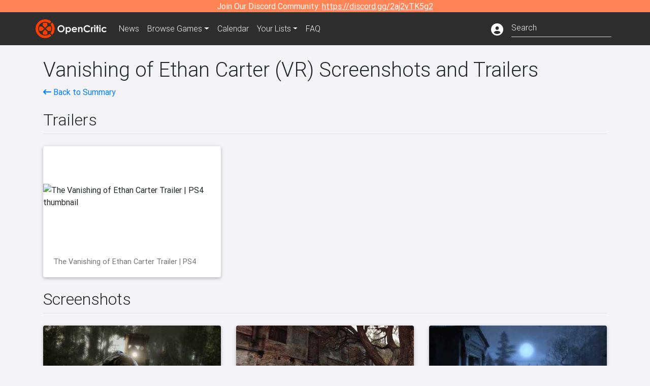

--- FILE ---
content_type: text/html; charset=utf-8
request_url: https://opencritic.com/game/2504/vanishing-of-ethan-carter-vr-/media
body_size: 7138
content:
<!DOCTYPE html><html lang="en"><head>
  <meta charset="utf-8">
  <title>Vanishing of Ethan Carter (VR) Media - OpenCritic</title>
  <base href="/">
  <meta name="viewport" content="width=device-width, initial-scale=1">
  <script>
    if (document && document.cookie && document.cookie.indexOf('oc_remove_ads=1') >= 0) {
      // (function () {
      //   var script = '.oc-ad, .nn-player-floating { display: none!important; }';
      //   var linkElement = this.document.createElement('link');
      //   linkElement.setAttribute('rel', 'stylesheet');
      //   linkElement.setAttribute('type', 'text/css');
      //   linkElement.setAttribute('href', 'data:text/css;charset=UTF-8,' + encodeURIComponent(script));
      //   var head = document.getElementsByTagName('head')[0];
      //   head.appendChild(linkElement);
      // })();
    }
  </script>
  <!-- Google tag (gtag.js) -->
  <script async="" src="https://www.googletagmanager.com/gtag/js?id=UA-68644062-1"></script>
  <script>
    window.dataLayer = window.dataLayer || [];
    function gtag(){dataLayer.push(arguments);}
    gtag('js', new Date());

    gtag('config', 'G-SZ64N8QEK5',  { send_page_view: false});
    gtag('config', 'UA-68644062-1',  { send_page_view: false});
  </script>
  <meta name="viewport" content="width=device-width, initial-scale=1">
  <link rel="apple-touch-icon-precomposed" sizes="57x57" href="//img.opencritic.com/app_icons/apple-touch-icon-57x57.png">
  <link rel="apple-touch-icon-precomposed" sizes="114x114" href="//img.opencritic.com/app_icons/apple-touch-icon-114x114.png">
  <link rel="apple-touch-icon-precomposed" sizes="72x72" href="//img.opencritic.com/app_icons/apple-touch-icon-72x72.png">
  <link rel="apple-touch-icon-precomposed" sizes="144x144" href="//img.opencritic.com/app_icons/apple-touch-icon-144x144.png">
  <link rel="apple-touch-icon-precomposed" sizes="60x60" href="//img.opencritic.com/app_icons/apple-touch-icon-60x60.png">
  <link rel="apple-touch-icon-precomposed" sizes="120x120" href="//img.opencritic.com/app_icons/apple-touch-icon-120x120.png">
  <link rel="apple-touch-icon-precomposed" sizes="76x76" href="//img.opencritic.com/app_icons/apple-touch-icon-76x76.png">
  <link rel="apple-touch-icon-precomposed" sizes="152x152" href="//img.opencritic.com/app_icons/apple-touch-icon-152x152.png">
  <link rel="icon" type="image/png" href="//img.opencritic.com/app-icons/appicon_394x394.png" sizes="394x394">
  <link rel="icon" type="image/png" href="//img.opencritic.com/app-icons/favicon-196x196.png" sizes="196x196">
  <link rel="icon" type="image/png" href="//img.opencritic.com/app-icons/appicon_192x192.png" sizes="192x192">
  <link rel="icon" type="image/png" href="//img.opencritic.com/app-icons/appicon_180x180.png" sizes="180x180">
  <link rel="icon" type="image/png" href="//img.opencritic.com/app-icons/favicon-96x96.png" sizes="96x96">
  <link rel="icon" type="image/png" href="//img.opencritic.com/app-icons/favicon-32x32.png" sizes="32x32">
  <link rel="icon" type="image/png" href="//img.opencritic.com/app-icons/favicon-16x16.png" sizes="16x16">
  <link rel="icon" type="image/png" href="//img.opencritic.com/app-icons/favicon-128.png" sizes="128x128">
  <script>window.twttr = (function(d, s, id) {
    var js, fjs = d.getElementsByTagName(s)[0],
      t = window.twttr || {};
    if (d.getElementById(id)) return t;
    js = d.createElement(s);
    js.id = id;
    js.src = "https://platform.twitter.com/widgets.js";
    fjs.parentNode.insertBefore(js, fjs);

    t._e = [];
    t.ready = function(f) {
      t._e.push(f);
    };

    return t;
  }(document, "script", "twitter-wjs"));</script>
  <meta property="og:site_name" content="OpenCritic">
  <meta name="theme-color" content="#2e2e2e">
  <meta name="robots" content="noindex">
  <script>
    window.fbAsyncInit = function() {
      FB.init({
        appId            : '1508145572832109',
        xfbml            : true,
        version          : 'v19.0'
      });
    };
  </script>
  <script async="" defer="" crossorigin="anonymous" src="https://connect.facebook.net/en_US/sdk.js"></script>
<link rel="stylesheet" href="styles.1c42871b69582c57.css"><style ng-transition="serverApp">.main-content.loading[_ngcontent-sc138], .loading-area.loading[_ngcontent-sc138], .right-quick-nav.hidden[_ngcontent-sc138]{display:none}</style><style ng-transition="serverApp">.staging-notification[_ngcontent-sc136]{position:fixed;top:0;left:0;padding:4px;background-color:var(--oc-orange);z-index:999}.ribbon[_ngcontent-sc136]{text-align:center;background-color:var(--oc-orange);color:#fff}.ribbon[_ngcontent-sc136]   a[_ngcontent-sc136], .ribbon[_ngcontent-sc136]   button[_ngcontent-sc136]{color:#fff;text-decoration:underline}.ribbon[_ngcontent-sc136]   a[_ngcontent-sc136]:hover, .ribbon[_ngcontent-sc136]   button[_ngcontent-sc136]:hover{color:#fff;text-decoration:none}.search-box[_ngcontent-sc136]{position:relative;display:block}.navbar[_ngcontent-sc136]{min-height:63px}.navbar-brand[_ngcontent-sc136]{max-width:38px;transform:scale(.6);overflow:hidden;margin-right:2px}li.faq-item[_ngcontent-sc136]{display:none}.links[_ngcontent-sc136]{margin-top:1px}.profile-icon[_ngcontent-sc136]{vertical-align:middle;font-size:1.4rem;margin-top:1px}#opencritic-nav[_ngcontent-sc136]{box-shadow:none}.search-fa-mobile[_ngcontent-sc136]{vertical-align:middle;font-size:1.2rem}div.top-ad[_ngcontent-sc136]{background-color:#2e2e2e;text-align:center}.navbar-nav[_ngcontent-sc136]   .dropdown[_ngcontent-sc136]   .dropdown-menu[_ngcontent-sc136]{transform:translate(4px,36px)}app-search-bar[_ngcontent-sc136]     .search-box-container form input{margin-bottom:4px;padding-bottom:2px}app-search-bar[_ngcontent-sc136]     .search-results-box{color:#212529}.navbar-nav[_ngcontent-sc136]{font-size:.8rem;font-weight:700}@media (min-width: 500px){.navbar-nav[_ngcontent-sc136]{font-weight:300;font-size:1rem}.navbar-brand[_ngcontent-sc136]{transform:none}}@media (min-width: 768px){.transparent[_ngcontent-sc136]    {background:transparent!important;position:absolute;top:0;left:0;right:0;z-index:100;color:#fff}.transparent[_ngcontent-sc136]     .navbar{background:transparent!important}.transparent.transparent-open[_ngcontent-sc136]    {background:#2e2e2e!important}.transparent.transparent-open[_ngcontent-sc136]     .navbar{background:#2e2e2e!important}.navbar-brand[_ngcontent-sc136]{max-width:unset;margin-right:1rem}li.faq-item[_ngcontent-sc136]{display:list-item}}.nav-link[_ngcontent-sc136]:hover{box-shadow:0 0 inset,0 -4px #fc430a inset,0 0 inset,0 0 inset}@media (min-width: 992px){.account-dropdown[_ngcontent-sc136]{margin-top:.75rem;display:inline-block;transition:none}.profile-icon[_ngcontent-sc136]{vertical-align:middle;font-size:1.5rem}.navbar[_ngcontent-sc136]{min-height:65px}}.account-badge[_ngcontent-sc136]{right:-.25rem}</style><style ng-transition="serverApp">.loading[_ngcontent-sc137]{display:none}.wrapper[_ngcontent-sc137]{padding:0 80px}.wrapper[_ngcontent-sc137]:has(.valnet-content){background:#f2f2f2}footer[_ngcontent-sc137]{line-height:1}footer[_ngcontent-sc137]   a[_ngcontent-sc137]{color:inherit;text-decoration:none}footer[_ngcontent-sc137]   a[_ngcontent-sc137]:hover{text-decoration:none}footer[_ngcontent-sc137]   .w-footer[_ngcontent-sc137]{padding:64px 0;background:#181818}@media (min-width: 1024px){footer[_ngcontent-sc137]   .w-footer[_ngcontent-sc137]{padding-bottom:64px}}footer[_ngcontent-sc137]   .w-footer[_ngcontent-sc137]   .footer-content[_ngcontent-sc137]{display:grid;max-width:930px;margin:0 auto;text-align:center;grid-row-gap:32px;row-gap:32px}@media (min-width: 1200px){footer[_ngcontent-sc137]   .w-footer[_ngcontent-sc137]   .footer-content[_ngcontent-sc137]{max-width:1100px}}@media (min-width: 1024px){footer[_ngcontent-sc137]   .w-footer[_ngcontent-sc137]   .footer-content[_ngcontent-sc137]{grid-template-columns:repeat(3,1fr);text-align:left}}footer[_ngcontent-sc137]   .w-footer[_ngcontent-sc137]   .footer-column[_ngcontent-sc137]{text-align:center;padding:0}footer[_ngcontent-sc137]   .w-footer[_ngcontent-sc137]   .column-header[_ngcontent-sc137]{display:flex;height:32px;margin-bottom:32px;justify-content:center}@media (min-width: 1024px){footer[_ngcontent-sc137]   .w-footer[_ngcontent-sc137]   .column-header.section-left[_ngcontent-sc137]{justify-content:flex-start}}@media (min-width: 1024px){footer[_ngcontent-sc137]   .w-footer[_ngcontent-sc137]   .column-header.section-right[_ngcontent-sc137]{justify-content:flex-end}}footer[_ngcontent-sc137]   .w-footer[_ngcontent-sc137]   .footer-img[_ngcontent-sc137]{display:block;height:32px}footer[_ngcontent-sc137]   .w-footer[_ngcontent-sc137]   .footer-img[_ngcontent-sc137]   img[_ngcontent-sc137]{width:auto;height:100%;margin:0 auto}@media (min-width: 1024px){footer[_ngcontent-sc137]   .w-footer[_ngcontent-sc137]   .footer-img[_ngcontent-sc137]   img[_ngcontent-sc137]{margin:0}}footer[_ngcontent-sc137]   .w-footer[_ngcontent-sc137]   .footer-links[_ngcontent-sc137], footer[_ngcontent-sc137]   .w-footer[_ngcontent-sc137]   .footer-social[_ngcontent-sc137]{display:flex;justify-content:center;list-style:none;padding:0;margin:0 auto;text-align:center;line-height:20px}footer[_ngcontent-sc137]   .w-footer[_ngcontent-sc137]   .footer-links[_ngcontent-sc137]   li[_ngcontent-sc137]::marker, footer[_ngcontent-sc137]   .w-footer[_ngcontent-sc137]   .footer-social[_ngcontent-sc137]   li[_ngcontent-sc137]::marker{color:transparent}footer[_ngcontent-sc137]   .w-footer[_ngcontent-sc137]   .footer-links[_ngcontent-sc137]{flex-direction:column;gap:2px}@media (min-width: 1024px){footer[_ngcontent-sc137]   .w-footer[_ngcontent-sc137]   .footer-links[_ngcontent-sc137]{flex-direction:row;flex-wrap:nowrap;gap:4px;white-space:nowrap}footer[_ngcontent-sc137]   .w-footer[_ngcontent-sc137]   .footer-links[_ngcontent-sc137]   li[_ngcontent-sc137]:not(:last-child):after{content:"|";margin-left:4px;color:#ffffff40}footer[_ngcontent-sc137]   .w-footer[_ngcontent-sc137]   .footer-links.align-left[_ngcontent-sc137]{justify-content:flex-start}footer[_ngcontent-sc137]   .w-footer[_ngcontent-sc137]   .footer-links.align-right[_ngcontent-sc137]{justify-content:flex-end}}footer[_ngcontent-sc137]   .w-footer[_ngcontent-sc137]   .footer-social[_ngcontent-sc137]{align-items:center;flex-wrap:wrap;margin-top:2rem}footer[_ngcontent-sc137]   .w-footer[_ngcontent-sc137]   .footer-social[_ngcontent-sc137]   i[_ngcontent-sc137]{font-size:16px;padding:10px}footer[_ngcontent-sc137]   .w-footer[_ngcontent-sc137]   .footer-social[_ngcontent-sc137]   li[_ngcontent-sc137]:first-of-type{width:100%}@media (min-width: 768px){footer[_ngcontent-sc137]   .w-footer[_ngcontent-sc137]   .footer-social[_ngcontent-sc137]   li[_ngcontent-sc137]:first-of-type{width:unset;margin-right:16px}}footer[_ngcontent-sc137]   .w-footer[_ngcontent-sc137]   .footer-social[_ngcontent-sc137]   .social-elements[_ngcontent-sc137]{display:inline-flex;align-items:center;justify-content:center;width:24px;border-radius:0;border:none;color:#f2f2f2;padding:0 8px;transition:all .3s ease}footer[_ngcontent-sc137]   .w-footer[_ngcontent-sc137]   .footer-social[_ngcontent-sc137]   .social-elements[_ngcontent-sc137]   .text[_ngcontent-sc137]{font-size:20px;color:#f2f2f2}footer[_ngcontent-sc137]   .w-footer[_ngcontent-sc137]   .footer-social[_ngcontent-sc137]   .social-elements[_ngcontent-sc137]   .text[_ngcontent-sc137]:hover{opacity:.5;cursor:pointer}@media (min-width: 768px){footer[_ngcontent-sc137]   .w-footer[_ngcontent-sc137]   .footer-social[_ngcontent-sc137]{flex-direction:row;flex-wrap:nowrap;gap:4px;white-space:nowrap;justify-content:center;margin-top:20px}}@media (min-width: 1024px){footer[_ngcontent-sc137]   .w-footer[_ngcontent-sc137]   .footer-social[_ngcontent-sc137]{justify-content:flex-start}}footer[_ngcontent-sc137]   .w-footer[_ngcontent-sc137]   .footer-note[_ngcontent-sc137]{margin-top:2rem}@media (min-width: 1024px){footer[_ngcontent-sc137]   .w-footer[_ngcontent-sc137]   .footer-note[_ngcontent-sc137]{text-align:right}}footer[_ngcontent-sc137]   .w-footer[_ngcontent-sc137]   .text[_ngcontent-sc137]{font-size:12px;font-weight:400;line-height:1.5em;color:#f2f2f2;font-family:Roboto,sans-serif;text-decoration:none;white-space:nowrap}footer[_ngcontent-sc137]   .w-footer[_ngcontent-sc137]   .text.highlight[_ngcontent-sc137]{font-weight:700}footer[_ngcontent-sc137]   .w-footer[_ngcontent-sc137]   .text.large[_ngcontent-sc137]{font-size:14px}footer[_ngcontent-sc137]   .w-footer[_ngcontent-sc137]   .text.icon[_ngcontent-sc137]{display:flex;gap:4px}footer[_ngcontent-sc137]   .w-footer[_ngcontent-sc137]   .text.icon[_ngcontent-sc137]:before, footer[_ngcontent-sc137]   .w-footer[_ngcontent-sc137]   .text.icon[_ngcontent-sc137]:after{font-size:16px}footer[_ngcontent-sc137]   .w-footer[_ngcontent-sc137]   .text[_ngcontent-sc137]   .brand[_ngcontent-sc137], footer[_ngcontent-sc137]   .w-footer[_ngcontent-sc137]   .text[_ngcontent-sc137]   .link[_ngcontent-sc137]{font-weight:700}footer[_ngcontent-sc137]   .w-footer[_ngcontent-sc137]   a.text[_ngcontent-sc137]:hover{opacity:.5;cursor:pointer}footer[_ngcontent-sc137]   .valnet-content[_ngcontent-sc137]{display:flex;align-items:center;justify-content:center;max-width:1100px;margin:0 auto;padding:20px 0}footer[_ngcontent-sc137]   .valnet-content[_ngcontent-sc137]   .text[_ngcontent-sc137]{font-size:12px;font-weight:400;color:#242424;font-family:Roboto,sans-serif;text-decoration:none}</style><style ng-transition="serverApp"></style><link rel="canonical" href="https://opencritic.com/game/2504/vanishing-of-ethan-carter-vr-/media"><meta name="The Vanishing of Ethan Carter is a first-person story-driven mystery game that focuses entirely on exploration and discovery. It contains no combat or explosions of any kind. If our game leaves any scars, we hope you won’t be able to see them. 

You play the game as Paul Prospero, an occult-minded detective who receives a disturbing letter from Ethan Carter. Realizing the boy is in grave danger, Paul arrives at Ethan’s home of Red Creek Valley, where things turn out to be even worse than he imagined. Ethan has vanished in the wake of a brutal murder, which Paul quickly discerns might not be the only local murder worth looking into. 

Inspired by the weird fiction (and other tales of the macabre) from the early twentieth century, The Vanishing of Ethan Carter aims to significantly evolve immersive storytelling in games. While it features a private detective and quite a few mental challenges, The Vanishing of Ethan Carter is not an especially puzzle-ridden game. Our focus is on atmosphere, mood, and the essential humanity of our characters. 

Still, the discoveries won’t happen on their own, or without your help. Using both Paul’s supernatural skill of being able to communicate with the dead, and your own powers of observation, you will discover the mystery behind a trail of corpses, the roots of a dark ancient force lurking in Red Creek Valley, and the fate of a missing boy." content="The Vanishing of Ethan Carter is a first-person story-driven mystery game that focuses entirely on exploration and discovery. It contains no..."><meta name="twitter:card" content="summary"><meta name="twitter:title" content="Vanishing of Ethan Carter (VR) Media"><meta name="twitter:image" content="https://img.opencritic.com/game/2504/o/tG3hgvfZ.jpg"><meta name="twitter:site" content="@Open_Critic"><meta name="twitter:description" content="The Vanishing of Ethan Carter is a first-person story-driven mystery game that focuses entirely on exploration and discovery. It contains no combat or explosions of any kind. If our game leaves..."><meta name="keywords" content="opencritic, open critic, Vanishing of Ethan Carter (VR), Vanishing of Ethan Carter (VR) media, Vanishing of Ethan Carter (VR) screenshots, Vanishing of Ethan Carter (VR) trailers"><meta property="og:title" content="Vanishing of Ethan Carter (VR) Media"><meta property="og:type" content="article"><meta property="og:url" content="https://opencritic.com/game/2504/vanishing-of-ethan-carter-vr-/media"><meta property="og:image" content="https://img.opencritic.com/game/2504/o/tG3hgvfZ.jpg"><meta property="og:description" content="The Vanishing of Ethan Carter is a first-person story-driven mystery game that focuses entirely on exploration and discovery. It contains no combat or explosions of any kind. If our game leaves any scars, we hope you won’t be able to see them. 

You play the game as Paul Prospero, an occult-minded detective who receives a disturbing letter from Ethan Carter. Realizing the boy is in grave danger, Paul arrives at Ethan’s home of Red Creek Valley, where things turn out to be even worse than he imagined. Ethan has vanished in the wake of a brutal murder, which Paul quickly discerns might not be the only local murder worth looking into. 

Inspired by the weird fiction (and other tales of the macabre) from the early twentieth century, The Vanishing of Ethan Carter aims to significantly evolve immersive storytelling in games. While it features a private detective and quite a few mental challenges, The Vanishing of Ethan Carter is not an especially puzzle-ridden game. Our focus is on atmosphere, mood, and the essential humanity of our characters. 

Still, the discoveries won’t happen on their own, or without your help. Using both Paul’s supernatural skill of being able to communicate with the dead, and your own powers of observation, you will discover the mystery behind a trail of corpses, the roots of a dark ancient force lurking in Red Creek Valley, and the fate of a missing boy."><link rel="preload" as="image" type="image/webp" href="https://img.youtube.com/vi/HINFL5YrXMA/hqdefault.jpg"><style ng-transition="serverApp">[_nghost-sc148]{cursor:pointer}.image-container[_ngcontent-sc148]{display:block;padding-top:56.2%;position:relative;overflow:hidden;border-top-left-radius:.25rem;border-top-right-radius:.25rem}.image-container[_ngcontent-sc148] > img[_ngcontent-sc148]{width:100%;position:absolute;top:50%;transform:translateY(-50%)}p.card-text[_ngcontent-sc148]{margin-bottom:0!important}</style><style ng-transition="serverApp">[_nghost-sc152]{cursor:pointer}.rounded-image[_ngcontent-sc152]{border-radius:.25rem}.screenshot-card[_ngcontent-sc152]{margin:auto;width:calc(100vw - 30px);height:calc((100vw - 30px)*.5625)}@media (min-width: 576px){.screenshot-card[_ngcontent-sc152]{width:510px;height:287px}}@media (min-width: 768px){.screenshot-card[_ngcontent-sc152]{width:690px;height:388px}.screenshot-card.landing-card[_ngcontent-sc152]{width:210px;height:118px}}@media (min-width: 992px){.screenshot-card[_ngcontent-sc152]{width:290px;height:163px}.screenshot-card.landing-card[_ngcontent-sc152]{width:160px;height:90px}}@media (min-width: 1200px){.screenshot-card[_ngcontent-sc152]{width:350px;height:196px}.screenshot-card.landing-card[_ngcontent-sc152]{width:226px;height:127px}}</style></head>
<body>
<script type="text/javascript">
  if (document && document.cookie && document.cookie.indexOf('dark=theme') >= 0) {
    document.getElementsByTagName('body')[0].classList.add('opencritic-dark');
  }
  if ('serviceWorker' in navigator) {
    navigator.serviceWorker.getRegistrations().then(function (registrations) {
      for (let registration of registrations) {
        registration.unregister();
      }
    });
  }
</script>

<app-root _nghost-sc138="" ng-version="13.3.11"><app-navbar _ngcontent-sc138="" _nghost-sc136=""><!----><div _ngcontent-sc136="" class="ribbon"><div _ngcontent-sc136="" class="container"><div _ngcontent-sc136="" class="d-flex flex-column gap-3 flex-md-row justify-content-md-center"><span _ngcontent-sc136=""> Join Our Discord Community: <a _ngcontent-sc136="" href="https://discord.gg/2aj2vTK5g2" nofollow="" target="_">https://discord.gg/2aj2vTK5g2</a></span><!----></div></div></div><nav _ngcontent-sc136="" id="opencritic-nav" class="navbar navbar-expand main-nav"><div _ngcontent-sc136="" class="container"><a _ngcontent-sc136="" class="navbar-brand" href="/"><img _ngcontent-sc136="" src="https://img.opencritic.com/logo-light.png" width="140px" height="37px" alt="OpenCritic Logo" class="brand-image"></a><div _ngcontent-sc136="" class="collapse navbar-collapse"><ul _ngcontent-sc136="" class="navbar-nav"><li _ngcontent-sc136="" class="nav-item"><a _ngcontent-sc136="" routerlink="/news" class="nav-link waves-light" href="/news">News</a></li><li _ngcontent-sc136="" ngbdropdown="" class="nav-item dropdown"><a _ngcontent-sc136="" ngbdropdowntoggle="" type="button" routerlink="/browse/all" class="dropdown-toggle nav-link" href="/browse/all" aria-expanded="false"><span _ngcontent-sc136="" class="d-none d-md-inline">Browse </span>Games</a><div _ngcontent-sc136="" ngbdropdownmenu="" role="menu" class="dropdown-menu dropdown dropdown-primary" x-placement="bottom"><a _ngcontent-sc136="" routerlink="/browse/ps5" class="dropdown-item" href="/browse/ps5">PlayStation 5</a><a _ngcontent-sc136="" routerlink="/browse/xbxs" class="dropdown-item" href="/browse/xbxs">Xbox Series X/S</a><a _ngcontent-sc136="" routerlink="/browse/ps4" class="dropdown-item" href="/browse/ps4">PlayStation 4</a><a _ngcontent-sc136="" routerlink="/browse/xb1" class="dropdown-item" href="/browse/xb1">Xbox One</a><a _ngcontent-sc136="" routerlink="/browse/pc" class="dropdown-item" href="/browse/pc">PC</a><a _ngcontent-sc136="" routerlink="/browse/switch 2" class="dropdown-item" href="/browse/switch%202">Nintendo Switch 2</a><a _ngcontent-sc136="" routerlink="/browse/switch" class="dropdown-item" href="/browse/switch">Nintendo Switch</a><a _ngcontent-sc136="" routerlink="/browse/all" class="dropdown-item" href="/browse/all">All Platforms</a><a _ngcontent-sc136="" routerlink="/browse" class="dropdown-item" href="/browse">Other Platforms</a></div></li><li _ngcontent-sc136="" class="nav-item"><a _ngcontent-sc136="" routerlink="/calendar" class="nav-link waves-light" href="/calendar">Calendar</a></li><li _ngcontent-sc136="" ngbdropdown="" class="nav-item dropdown"><!----><a _ngcontent-sc136="" type="button" routerlinkactive="'active'" class="nav-link dropdown-toggle">Your Lists</a><!----><div _ngcontent-sc136="" ngbdropdownmenu="" role="menu" class="dropdown-menu dropdown dropdown-primary" x-placement="bottom"><a _ngcontent-sc136="" routerlink="/list/want" class="dropdown-item waves-light" href="/list/want">Want to Play</a><a _ngcontent-sc136="" routerlink="/list/played" class="dropdown-item waves-light" href="/list/played">Played</a><a _ngcontent-sc136="" routerlink="/list/favorite" class="dropdown-item waves-light" href="/list/favorite">Favorites</a><a _ngcontent-sc136="" routerlink="/list" class="dropdown-item waves-light" href="/list">Custom Lists</a></div></li><li _ngcontent-sc136="" class="nav-item faq-item"><a _ngcontent-sc136="" routerlink="/faq" class="nav-link waves-light" href="/faq">FAQ</a></li></ul><ul _ngcontent-sc136="" class="navbar-nav ml-auto"><!----><li _ngcontent-sc136="" class="nav-item"><a _ngcontent-sc136="" type="button" class="mr-3 text-white account-dropdown"><i _ngcontent-sc136="" class="fas fa-user-circle profile-icon"></i></a></li><!----><li _ngcontent-sc136="" class="nav-item"><a _ngcontent-sc136="" class="deco-none mr-2 d-lg-none text-white" href="/search"><i _ngcontent-sc136="" class="far fa-search search-fa-mobile"></i></a><!----></li></ul></div></div></nav></app-navbar><div _ngcontent-sc138="" class="main-content animated mt-1"><router-outlet _ngcontent-sc138=""></router-outlet><app-game-media _nghost-sc162=""><app-json-ld _ngcontent-sc162=""><script type="application/ld+json">{
  "@context": "http://schema.org",
  "@type": "VideoGame",
  "applicationCategory": "Game",
  "url": "/game/2504/vanishing-of-ethan-carter-vr-/media",
  "dateCreated": "2019-09-21T19:06:05.139Z",
  "name": "Vanishing of Ethan Carter (VR)",
  "gamePlatform": [
    "Meta Quest"
  ],
  "screenshot": [
    {
      "@type": "ImageObject",
      "caption": "Vanishing of Ethan Carter (VR) Screenshot 1",
      "thumbnailUrl": "https://img.opencritic.com/game/2504/LOFkiJBL.jpg",
      "contentUrl": "https://img.opencritic.com/game/2504/o/tG3hgvfZ.jpg"
    },
    {
      "@type": "ImageObject",
      "caption": "Vanishing of Ethan Carter (VR) Screenshot 2",
      "thumbnailUrl": "https://img.opencritic.com/game/2504/xSbTw7KQ.jpg",
      "contentUrl": "https://img.opencritic.com/game/2504/o/9Gr5iCTS.jpg"
    },
    {
      "@type": "ImageObject",
      "caption": "Vanishing of Ethan Carter (VR) Screenshot 3",
      "thumbnailUrl": "https://img.opencritic.com/game/2504/6vs2kS4v.jpg",
      "contentUrl": "https://img.opencritic.com/game/2504/o/GX3q5nnh.jpg"
    }
  ],
  "trailer": [
    {
      "@type": "VideoObject",
      "name": "The Vanishing of Ethan Carter Trailer | PS4",
      "url": "https://youtube.com/watch?v=HINFL5YrXMA",
      "uploadDate": "2015-07-09T00:00:00.000Z",
      "thumbnailUrl": "https://img.youtube.com/vi/HINFL5YrXMA/hqdefault.jpg",
      "description": "The Vanishing of Ethan Carter is a first-person story-driven mystery game focused on exploration and discovery. As a private detective Paul Prospero communicate with the dead to discover the fate of a missing boy and the mystery behind a dark ancient force lurking in Red Creek Valley.     \n\nRated Mature: Blood and Gore, Strong Language, Violence"
    }
  ]
}</script></app-json-ld><app-json-ld _ngcontent-sc162=""><script type="application/ld+json">{
  "@context": "https://schema.org",
  "@type": "BreadcrumbList",
  "itemListElement": [
    {
      "@type": "ListItem",
      "position": 1,
      "name": "Vanishing of Ethan Carter (VR)",
      "item": "https://opencritic.com/game/2504/vanishing-of-ethan-carter-vr-"
    },
    {
      "@type": "ListItem",
      "position": 2,
      "name": "Media",
      "item": "https://opencritic.com/game/2504/vanishing-of-ethan-carter-vr-/media"
    }
  ]
}</script></app-json-ld><div _ngcontent-sc162="" class="container"><div _ngcontent-sc162="" class="game-media mt-4"><h1 _ngcontent-sc162="">Vanishing of Ethan Carter (VR) Screenshots and Trailers</h1><div _ngcontent-sc162="" class="d-flex flex-wrap"><span _ngcontent-sc162="" class="flex-grow-1"><a _ngcontent-sc162="" href="/game/2504/vanishing-of-ethan-carter-vr-"><i _ngcontent-sc162="" class="fa fa-long-arrow-left"></i> Back to Summary</a></span></div><div _ngcontent-sc162="" class="border-bottom mt-4 row no-gutters align-items-end"><h2 _ngcontent-sc162="">Trailers</h2><span _ngcontent-sc162="" class="col"></span></div><!----><div _ngcontent-sc162="" class="row"><div _ngcontent-sc162="" class="col-lg-4 mt-4"><app-trailer-card _ngcontent-sc162="" _nghost-sc148=""><div _ngcontent-sc148="" class="card"><div _ngcontent-sc148="" class="image-container"><!----><img _ngcontent-sc148="" class="img-fluid" src="https://img.youtube.com/vi/HINFL5YrXMA/hqdefault.jpg" alt="The Vanishing of Ethan Carter Trailer | PS4 thumbnail"><!----></div><div _ngcontent-sc148="" class="card-body"><p _ngcontent-sc148="" class="card-text">The Vanishing of Ethan Carter Trailer | PS4</p></div></div></app-trailer-card></div><!----></div><!----><div _ngcontent-sc162="" class="border-bottom mt-4 row no-gutters align-items-end"><h2 _ngcontent-sc162="">Screenshots</h2><span _ngcontent-sc162="" class="col"></span></div><!----><div _ngcontent-sc162="" class="row"><div _ngcontent-sc162="" class="col-lg-4 mt-4"><app-screenshot-card _ngcontent-sc162="" _nghost-sc152=""><div _ngcontent-sc152="" class="card screenshot-card"><img _ngcontent-sc152="" width="100%" class="rounded-image" alt="Vanishing of Ethan Carter (VR) Screenshot 1"></div></app-screenshot-card></div><div _ngcontent-sc162="" class="col-lg-4 mt-4"><app-screenshot-card _ngcontent-sc162="" _nghost-sc152=""><div _ngcontent-sc152="" class="card screenshot-card"><img _ngcontent-sc152="" width="100%" class="rounded-image" alt="Vanishing of Ethan Carter (VR) Screenshot 2"></div></app-screenshot-card></div><div _ngcontent-sc162="" class="col-lg-4 mt-4"><app-screenshot-card _ngcontent-sc162="" _nghost-sc152=""><div _ngcontent-sc152="" class="card screenshot-card"><img _ngcontent-sc152="" width="100%" class="rounded-image" alt="Vanishing of Ethan Carter (VR) Screenshot 3"></div></app-screenshot-card></div><!----></div><!----></div></div></app-game-media><!----></div><app-footer _ngcontent-sc138="" _nghost-sc137=""><div _ngcontent-sc137="" id="nn_1by1"></div><footer _ngcontent-sc137="" id="website-footer" aria-label="Footer"><div _ngcontent-sc137="" class="wrapper w-footer"><div _ngcontent-sc137="" class="footer-content"><div _ngcontent-sc137="" class="footer-column section-left"><div _ngcontent-sc137="" class="column-header section-left"><a _ngcontent-sc137="" href="/" rel="home" class="footer-img"><picture _ngcontent-sc137=""><img _ngcontent-sc137="" src="https://img.opencritic.com/logo-light.png" alt="ScreenRant logo" title="ScreenRant" width="160" height="108" loading="lazy" decoding="async"></picture></a></div><ul _ngcontent-sc137="" class="footer-links"><li _ngcontent-sc137=""><a _ngcontent-sc137="" class="text" href="/submit-review">Submit a Review</a></li><li _ngcontent-sc137=""><a _ngcontent-sc137="" class="text" href="/partners">Our Partners</a></li><li _ngcontent-sc137=""><a _ngcontent-sc137="" target="_blank" href="https://www.valnetinc.com/en/opencritic" class="text">Our Audience</a></li><li _ngcontent-sc137=""><a _ngcontent-sc137="" class="text" href="/supporters">Our Supporters</a></li><li _ngcontent-sc137=""><a _ngcontent-sc137="" class="text" href="/contact">Contact Us</a></li></ul><ul _ngcontent-sc137="" class="footer-social"><li _ngcontent-sc137="" class="text highlight large">Follow Us</li><li _ngcontent-sc137="" class="social-elements"><a _ngcontent-sc137="" href="https://twitter.com/Open_Critic" target="_blank" rel="noopener" class="text icon-link icon i-twitter"><i _ngcontent-sc137="" class="fa-brands fa-x-twitter"></i></a></li><li _ngcontent-sc137="" class="social-elements"><a _ngcontent-sc137="" href="https://www.facebook.com/OpenCriticGames/" target="_blank" rel="noopener" class="text icon-link icon i-facebook"><i _ngcontent-sc137="" class="fa-brands fa-facebook-f"></i></a></li><li _ngcontent-sc137="" class="social-elements"><a _ngcontent-sc137="" href="https://www.linkedin.com/company/opencritic/" target="_blank" rel="noopener" class="text icon-link icon i-linkedin"><i _ngcontent-sc137="" class="fa-brands fa-linkedin"></i></a></li></ul></div><div _ngcontent-sc137="" class="footer-column section-center"></div><div _ngcontent-sc137="" class="footer-column section-right"><div _ngcontent-sc137="" class="column-header section-right"><a _ngcontent-sc137="" href="https://www.valnetinc.com/en/" target="_blank" class="footer-img"><picture _ngcontent-sc137=""><img _ngcontent-sc137="" src="https://static0.srcdn.com/assets/images/valnet-logo-icon-white.svg?v=2.4" alt="Valnet Logo" title="Valnet" loading="lazy" decoding="async" height="37" width="32" class="logo-img valnet"></picture></a></div><ul _ngcontent-sc137="" class="footer-links align-right"><li _ngcontent-sc137=""><a _ngcontent-sc137="" href="https://www.valnetinc.com/en/advertising" target="_blank" class="text">Advertising</a></li><li _ngcontent-sc137=""><a _ngcontent-sc137="" href="https://www.valnetinc.com/en/careers" target="_blank" class="text">Careers</a></li><li _ngcontent-sc137=""><a _ngcontent-sc137="" href="https://www.valnetinc.com/en/terms-of-use" target="_blank" class="text">Terms</a></li><li _ngcontent-sc137=""><a _ngcontent-sc137="" href="https://www.valnetinc.com/en/privacy-policy" target="_blank" class="text">Privacy</a></li></ul><div _ngcontent-sc137="" class="footer-note"><div _ngcontent-sc137="" class="text"><a _ngcontent-sc137="" href="/" class="link brand">OpenCritic</a> is part of the <a _ngcontent-sc137="" href="https://www.valnetinc.com/en/" target="_blank" class="link">Valnet Publishing Group</a></div></div></div></div></div><div _ngcontent-sc137="" class="wrapper"><div _ngcontent-sc137="" class="valnet-content"><div _ngcontent-sc137="" class="text">Copyright © 2025 Valnet Inc.</div></div></div></footer></app-footer></app-root>
<script src="runtime.e903c7c1913c419d.js" type="module"></script><script src="polyfills.fa4f27b30d4a73b6.js" type="module"></script><script src="main.9121157f9aac0b3d.js" type="module"></script>

<script id="serverApp-state" type="application/json">{&q;game/2504?fullmedia=true&q;:{&q;images&q;:{&q;banner&q;:{&q;og&q;:&q;https://img.opencritic.com/game/2504/o/fLAUnpSk.jpg&q;,&q;sm&q;:&q;https://img.opencritic.com/game/2504/ivaRV0lc.jpg&q;},&q;screenshots&q;:[{&q;sm&q;:&q;https://img.opencritic.com/game/2504/LOFkiJBL.jpg&q;,&q;og&q;:&q;https://img.opencritic.com/game/2504/o/tG3hgvfZ.jpg&q;},{&q;sm&q;:&q;https://img.opencritic.com/game/2504/xSbTw7KQ.jpg&q;,&q;og&q;:&q;https://img.opencritic.com/game/2504/o/9Gr5iCTS.jpg&q;},{&q;sm&q;:&q;https://img.opencritic.com/game/2504/6vs2kS4v.jpg&q;,&q;og&q;:&q;https://img.opencritic.com/game/2504/o/GX3q5nnh.jpg&q;}]},&q;Rating&q;:{&q;value&q;:&q;M&q;,&q;imageSrc&q;:&q;http://www.esrb.org/images/ratingsymbol_m.png&q;},&q;isPre2015&q;:false,&q;tags&q;:[],&q;hasLootBoxes&q;:false,&q;isMajorTitle&q;:false,&q;percentRecommended&q;:-1,&q;numReviews&q;:0,&q;numTopCriticReviews&q;:0,&q;medianScore&q;:-1,&q;topCriticScore&q;:-1,&q;percentile&q;:-1,&q;tier&q;:&q;&q;,&q;name&q;:&q;Vanishing of Ethan Carter (VR)&q;,&q;description&q;:&q;The Vanishing of Ethan Carter is a first-person story-driven mystery game that focuses entirely on exploration and discovery. It contains no combat or explosions of any kind. If our game leaves any scars, we hope you won’t be able to see them. \n\nYou play the game as Paul Prospero, an occult-minded detective who receives a disturbing letter from Ethan Carter. Realizing the boy is in grave danger, Paul arrives at Ethan’s home of Red Creek Valley, where things turn out to be even worse than he imagined. Ethan has vanished in the wake of a brutal murder, which Paul quickly discerns might not be the only local murder worth looking into. \n\nInspired by the weird fiction (and other tales of the macabre) from the early twentieth century, The Vanishing of Ethan Carter aims to significantly evolve immersive storytelling in games. While it features a private detective and quite a few mental challenges, The Vanishing of Ethan Carter is not an especially puzzle-ridden game. Our focus is on atmosphere, mood, and the essential humanity of our characters. \n\nStill, the discoveries won’t happen on their own, or without your help. Using both Paul’s supernatural skill of being able to communicate with the dead, and your own powers of observation, you will discover the mystery behind a trail of corpses, the roots of a dark ancient force lurking in Red Creek Valley, and the fate of a missing boy.&q;,&q;screenshots&q;:[{&q;_id&q;:&q;5b7f84fde29b0a01f8977906&q;,&q;fullRes&q;:&q;//c.opencritic.com/images/games/2504/jviyBlbJJPvd6vGqcxcX1XWiKiboHP1x.jpg&q;,&q;thumbnail&q;:&q;//c.opencritic.com/images/games/2504/jviyBlbJJPvd6vGqcxcX1XWiKiboHP1x_th.jpg&q;},{&q;_id&q;:&q;5b7f84fde29b0a01f8977905&q;,&q;fullRes&q;:&q;//c.opencritic.com/images/games/2504/JgOws8umJAkLOmiELVMWLuTe7QxsahTH.jpg&q;,&q;thumbnail&q;:&q;//c.opencritic.com/images/games/2504/JgOws8umJAkLOmiELVMWLuTe7QxsahTH_th.jpg&q;},{&q;_id&q;:&q;5b7f84fde29b0a01f8977904&q;,&q;fullRes&q;:&q;//c.opencritic.com/images/games/2504/EZntuOS1gztfdsulzJMbdGyR9DgXQSo9.jpg&q;,&q;thumbnail&q;:&q;//c.opencritic.com/images/games/2504/EZntuOS1gztfdsulzJMbdGyR9DgXQSo9_th.jpg&q;}],&q;trailers&q;:[{&q;isOpenCritic&q;:false,&q;isSpecial&q;:&q;NO&q;,&q;publishedDate&q;:&q;2015-07-09T00:00:00.000Z&q;,&q;title&q;:&q;The Vanishing of Ethan Carter Trailer | PS4&q;,&q;videoId&q;:&q;HINFL5YrXMA&q;,&q;externalUrl&q;:&q;https://www.youtube.com/watch?v=HINFL5YrXMA&q;,&q;channelTitle&q;:&q;PlayStation&q;,&q;channelId&q;:&q;UC-2Y8dQb0S6DtpxNgAKoJKA&q;,&q;description&q;:&q;The Vanishing of Ethan Carter is a first-person story-driven mystery game focused on exploration and discovery. As a private detective Paul Prospero communicate with the dead to discover the fate of a missing boy and the mystery behind a dark ancient force lurking in Red Creek Valley.     \n\nRated Mature: Blood and Gore, Strong Language, Violence&q;,&q;lastRefreshDate&q;:&q;2021-12-01T16:44:33.392Z&q;}],&q;embargoDate&q;:null,&q;Companies&q;:[{&q;name&q;:&q;The Astronauts&q;,&q;type&q;:&q;DEVELOPER&q;}],&q;Platforms&q;:[{&q;id&q;:29,&q;name&q;:&q;Meta Quest&q;,&q;shortName&q;:&q;Quest&q;,&q;imageSrc&q;:&q;https://c.opencritic.com/images/platforms/oculus.png&q;,&q;releaseDate&q;:&q;2016-03-28T00:00:00.000Z&q;,&q;displayRelease&q;:null}],&q;Genres&q;:[{&q;id&q;:92,&q;name&q;:&q;Interactive Story&q;}],&q;Affiliates&q;:[],&q;id&q;:2504,&q;firstReleaseDate&q;:&q;2016-03-28T00:00:00.000Z&q;,&q;createdAt&q;:&q;2019-09-21T19:06:05.139Z&q;,&q;updatedAt&q;:&q;2023-12-14T17:06:59.888Z&q;,&q;firstReviewDate&q;:null,&q;latestReviewDate&q;:null,&q;bannerScreenshot&q;:{&q;fullRes&q;:&q;//c.opencritic.com/images/games/2504/banner.jpg&q;},&q;imageMigrationComplete&q;:true,&q;biggestDiscountDollars&q;:0,&q;biggestDiscountPercentage&q;:0,&q;url&q;:&q;https://opencritic.com/game/2504/vanishing-of-ethan-carter-vr-&q;}}</script></body></html>

--- FILE ---
content_type: application/javascript; charset=UTF-8
request_url: https://opencritic.com/822.ac21a42993993fe6.js
body_size: 2878
content:
"use strict";(self.webpackChunkGuardians=self.webpackChunkGuardians||[]).push([[822],{9688:(j,v,o)=>{o.r(v),o.d(v,{GameMediaModule:()=>A});var r=o(9808),c=o(4202),f=o(6723),g=o(4744),e=o(5e3),d=o(9281),h=o(8124),C=o(4115),x=o(7105),E=o(7560),G=o(7933);function T(n,m){1&n&&(e.\u0275\u0275elementStart(0,"div",9)(1,"h2"),e.\u0275\u0275text(2,"Trailers"),e.\u0275\u0275elementEnd(),e.\u0275\u0275element(3,"span",10),e.\u0275\u0275elementEnd())}function O(n,m){if(1&n&&(e.\u0275\u0275elementStart(0,"div",13),e.\u0275\u0275element(1,"app-trailer-card",14),e.\u0275\u0275elementEnd()),2&n){const t=m.$implicit,a=m.index,s=e.\u0275\u0275nextContext(2);e.\u0275\u0275advance(1),e.\u0275\u0275property("trailer",t)("loadImmediately",a<2)("context",s.game.name+" // Media Page")}}function F(n,m){if(1&n&&(e.\u0275\u0275elementStart(0,"div",11),e.\u0275\u0275template(1,O,2,3,"div",12),e.\u0275\u0275elementEnd()),2&n){const t=e.\u0275\u0275nextContext();e.\u0275\u0275advance(1),e.\u0275\u0275property("ngForOf",t.game.trailers)}}function w(n,m){1&n&&(e.\u0275\u0275elementStart(0,"div",9)(1,"h2"),e.\u0275\u0275text(2,"Screenshots"),e.\u0275\u0275elementEnd(),e.\u0275\u0275element(3,"span",10),e.\u0275\u0275elementEnd())}function R(n,m){if(1&n&&(e.\u0275\u0275elementStart(0,"div",13),e.\u0275\u0275element(1,"app-screenshot-card",15),e.\u0275\u0275elementEnd()),2&n){const t=m.$implicit,a=m.index,s=e.\u0275\u0275nextContext(2);e.\u0275\u0275advance(1),e.\u0275\u0275property("screenshot",t)("screenshots",s.game.images.screenshots)("index",a)("alt",s.game.name+" Screenshot "+(a+1))}}function D(n,m){if(1&n&&(e.\u0275\u0275elementStart(0,"div",11),e.\u0275\u0275template(1,R,2,4,"div",12),e.\u0275\u0275elementEnd()),2&n){const t=e.\u0275\u0275nextContext();e.\u0275\u0275advance(1),e.\u0275\u0275property("ngForOf",t.game.images.screenshots)}}const P=function(n,m){return["/game",n,m]};let B=(()=>{class n{constructor(t,a,s,i,l){this.actr=t,this.meta=a,this.gameService=s,this.slug=i,this.analytics=l,this.actr.data.subscribe(p=>{this.game=p.game,this.schema=this.getSchema(this.game),this.breadcrumbSchema=this.getBreadcrumbs(),this.setPageMetaTags(),this.analytics.set({intent:g.hN.FEED,contentType:g.uP.LIST})})}ngOnInit(){}setPageMetaTags(){var t,a;this.meta.setTitle(this.game.name+" Media");let s=f.R.defaultDescription;this.game.description&&(s=this.game.description);const i="https://opencritic.com/game/"+this.game.id+"/"+this.slug.transform(this.game.name)+"/media";this.meta.updateCanonical(i);const l=this.getKeywords(),p=this.getOgImage(),u=[{name:s,content:this.meta.formatDescription(s)},{name:"twitter:card",content:(null===(a=null===(t=this.game.images)||void 0===t?void 0:t.masthead)||void 0===a?void 0:a.og)?"summary_large_image":"summary"},{name:"twitter:title",content:this.game.name+" Media"},{name:"twitter:image",content:p},{name:"twitter:site",content:"@Open_Critic"},{name:"twitter:description",content:this.meta.formatDescription(s,200)},{name:"keywords",content:l.join(", ")},{property:"og:title",content:this.game.name+" Media"},{property:"og:type",content:"article"},{property:"og:url",content:i},{property:"og:image",content:p},{property:"og:description",content:s}];this.gameService.gameShouldHaveNoIndex(this.game)&&u.push({name:"robots",content:"noindex"}),this.meta.updateMetaTags(u),this.game.topCriticScore>0&&this.meta.updateMetaTags([{property:"article:published_time",content:this.game.firstReviewDate.toISOString()},{property:"article:modified_time",content:this.game.latestReviewDate.toISOString()}]),this.game.trailers&&this.game.trailers.length>0?this.meta.addPreloadImageTag("https://img.youtube.com/vi/"+this.game.trailers[0].videoId+"/hqdefault.jpg"):this.game.images.screenshots&&this.game.images.screenshots.length>0&&this.game.images.screenshots[0].sm&&this.meta.addPreloadImageTag(this.game.images.screenshots[0].sm)}getKeywords(){let t=["opencritic","open critic"];return t.push(this.game.name),t.push(this.game.name+" media"),t.push(this.game.name+" screenshots"),t.push(this.game.name+" trailers"),this.game.name.indexOf(": ")>0&&(t=t.concat(this.game.name.split(": ").map(a=>a+" media, "+a+" trailers, "+a+" screenshots"))),this.game.name.indexOf(" - ")>0&&(t=t.concat(this.game.name.split(" - ").map(a=>a+" media, "+a+" trailers, "+a+" screenshots"))),t}getOgImage(){var t,a,s,i,l,p,u,y,M,I,S;return(null===(a=null===(t=this.game.images)||void 0===t?void 0:t.logo)||void 0===a?void 0:a.og)?null===(i=null===(s=this.game.images)||void 0===s?void 0:s.logo)||void 0===i?void 0:i.og:(null===(p=null===(l=this.game.images)||void 0===l?void 0:l.masthead)||void 0===p?void 0:p.og)?null===(y=null===(u=this.game.images)||void 0===u?void 0:u.masthead)||void 0===y?void 0:y.og:(null===(M=this.game.images)||void 0===M?void 0:M.screenshots)&&(null===(I=this.game.images)||void 0===I?void 0:I.screenshots.length)>0?null===(S=this.game.images)||void 0===S?void 0:S.screenshots[0].og:"https://img.opencritic.com/OpenCritic.png"}getSchema(t){const a=t.images&&t.images.screenshots&&t.images.screenshots.length>0?t.images.screenshots.map((i,l)=>({"@type":"ImageObject",caption:t.name+" Screenshot "+(l+1),thumbnailUrl:i.sm,contentUrl:i.og})):[],s={"@context":"http://schema.org","@type":"VideoGame",applicationCategory:"Game",url:"/game/"+t.id+"/"+this.slug.transform(t.name)+"/media",dateCreated:t.createdAt?t.createdAt.toISOString():void 0,name:t.name,gamePlatform:t.Platforms.map(i=>i.name),screenshot:a&&a.length>0?a:void 0};return t.trailers&&t.trailers.length>0&&(s.trailer=t.trailers.map(i=>({"@type":"VideoObject",name:i.title,url:"https://youtube.com/watch?v="+i.videoId,uploadDate:i.publishedDate,thumbnailUrl:"https://img.youtube.com/vi/"+i.videoId+"/hqdefault.jpg",description:i.description}))),s}getBreadcrumbs(){return{"@context":"https://schema.org","@type":"BreadcrumbList",itemListElement:[{"@type":"ListItem",position:1,name:this.game.name,item:"https://opencritic.com/game/"+this.game.id+"/"+this.slug.transform(this.game.name)},{"@type":"ListItem",position:2,name:"Media",item:"https://opencritic.com/game/"+this.game.id+"/"+this.slug.transform(this.game.name)+"/media"}]}}}return n.\u0275fac=function(t){return new(t||n)(e.\u0275\u0275directiveInject(c.gz),e.\u0275\u0275directiveInject(f.R),e.\u0275\u0275directiveInject(d.h),e.\u0275\u0275directiveInject(h.u),e.\u0275\u0275directiveInject(C.k))},n.\u0275cmp=e.\u0275\u0275defineComponent({type:n,selectors:[["app-game-media"]],decls:16,vars:13,consts:[[3,"json"],[1,"container"],[1,"game-media","mt-4"],[1,"d-flex","flex-wrap"],[1,"flex-grow-1"],[3,"routerLink"],[1,"fa","fa-long-arrow-left"],["class","border-bottom mt-4 row no-gutters align-items-end",4,"ngIf"],["class","row",4,"ngIf"],[1,"border-bottom","mt-4","row","no-gutters","align-items-end"],[1,"col"],[1,"row"],["class","col-lg-4 mt-4",4,"ngFor","ngForOf"],[1,"col-lg-4","mt-4"],[3,"trailer","loadImmediately","context"],[3,"screenshot","screenshots","index","alt"]],template:function(t,a){1&t&&(e.\u0275\u0275element(0,"app-json-ld",0)(1,"app-json-ld",0),e.\u0275\u0275elementStart(2,"div",1)(3,"div",2)(4,"h1"),e.\u0275\u0275text(5),e.\u0275\u0275elementEnd(),e.\u0275\u0275elementStart(6,"div",3)(7,"span",4)(8,"a",5),e.\u0275\u0275pipe(9,"slug"),e.\u0275\u0275element(10,"i",6),e.\u0275\u0275text(11," Back to Summary"),e.\u0275\u0275elementEnd()()(),e.\u0275\u0275template(12,T,4,0,"div",7),e.\u0275\u0275template(13,F,2,1,"div",8),e.\u0275\u0275template(14,w,4,0,"div",7),e.\u0275\u0275template(15,D,2,1,"div",8),e.\u0275\u0275elementEnd()()),2&t&&(e.\u0275\u0275property("json",a.schema),e.\u0275\u0275advance(1),e.\u0275\u0275property("json",a.breadcrumbSchema),e.\u0275\u0275advance(4),e.\u0275\u0275textInterpolate1("",a.game.name," Screenshots and Trailers"),e.\u0275\u0275advance(3),e.\u0275\u0275property("routerLink",e.\u0275\u0275pureFunction2(10,P,a.game.id,e.\u0275\u0275pipeBind1(9,8,a.game.name))),e.\u0275\u0275advance(4),e.\u0275\u0275property("ngIf",a.game.trailers&&a.game.trailers.length>0),e.\u0275\u0275advance(1),e.\u0275\u0275property("ngIf",a.game.trailers&&a.game.trailers.length>0),e.\u0275\u0275advance(1),e.\u0275\u0275property("ngIf",a.game.images.screenshots.length>0),e.\u0275\u0275advance(1),e.\u0275\u0275property("ngIf",a.game.images.screenshots.length>0))},directives:[x.e,c.yS,r.NgIf,r.NgForOf,E.z,G.x],pipes:[h.u],styles:[""]}),n})();var _=o(4004);let b=(()=>{class n{constructor(t,a){this.gameService=t,this.router=a}resolve(t,a){return this.gameService.get(+t.params.id,!0).pipe((0,_.U)(i=>((!i||!i.id)&&this.router.navigate(["/404"]),i)))}}return n.\u0275fac=function(t){return new(t||n)(e.\u0275\u0275inject(d.h),e.\u0275\u0275inject(c.F0))},n.\u0275prov=e.\u0275\u0275defineInjectable({token:n,factory:n.\u0275fac}),n})();const L=[{path:"",component:B,resolve:{game:b}}];let z=(()=>{class n{}return n.\u0275fac=function(t){return new(t||n)},n.\u0275mod=e.\u0275\u0275defineNgModule({type:n}),n.\u0275inj=e.\u0275\u0275defineInjector({imports:[[c.Bz.forChild(L)],c.Bz]}),n})();var U=o(1305),N=o(3373),K=o(9632),Y=o(4938);let A=(()=>{class n{}return n.\u0275fac=function(t){return new(t||n)},n.\u0275mod=e.\u0275\u0275defineNgModule({type:n}),n.\u0275inj=e.\u0275\u0275defineInjector({providers:[b,h.u],imports:[[r.CommonModule,N.J,K.J,Y.o,c.Bz,U.QM,z]]}),n})()},7406:(j,v,o)=>{o.d(v,{I:()=>f});var r=o(5e3),c=o(3707);let f=(()=>{class g{constructor(d){this.activeModal=d}ngOnInit(){}}return g.\u0275fac=function(d){return new(d||g)(r.\u0275\u0275directiveInject(c.Kz))},g.\u0275cmp=r.\u0275\u0275defineComponent({type:g,selectors:[["app-youtube-modal"]],inputs:{videoEmbedSrc:"videoEmbedSrc"},decls:6,vars:1,consts:[[1,"modal-body","mb-0","p-0"],[1,"embed-responsive","embed-responsive-16by9","z-depth-1-half"],["allowfullscreen","",1,"embed-responsive-item",3,"src"],[1,"modal-footer","justify-content-center","flex-column","flex-md-row"],["type","button",1,"btn","btn-rounded","btn-outline-primary","waves-light",3,"click"]],template:function(d,h){1&d&&(r.\u0275\u0275elementStart(0,"div",0)(1,"div",1),r.\u0275\u0275element(2,"iframe",2),r.\u0275\u0275elementEnd()(),r.\u0275\u0275elementStart(3,"div",3)(4,"button",4),r.\u0275\u0275listener("click",function(){return h.activeModal.close()}),r.\u0275\u0275text(5,"Close "),r.\u0275\u0275elementEnd()()),2&d&&(r.\u0275\u0275advance(2),r.\u0275\u0275property("src",h.videoEmbedSrc,r.\u0275\u0275sanitizeResourceUrl))},styles:[""]}),g})()}}]);